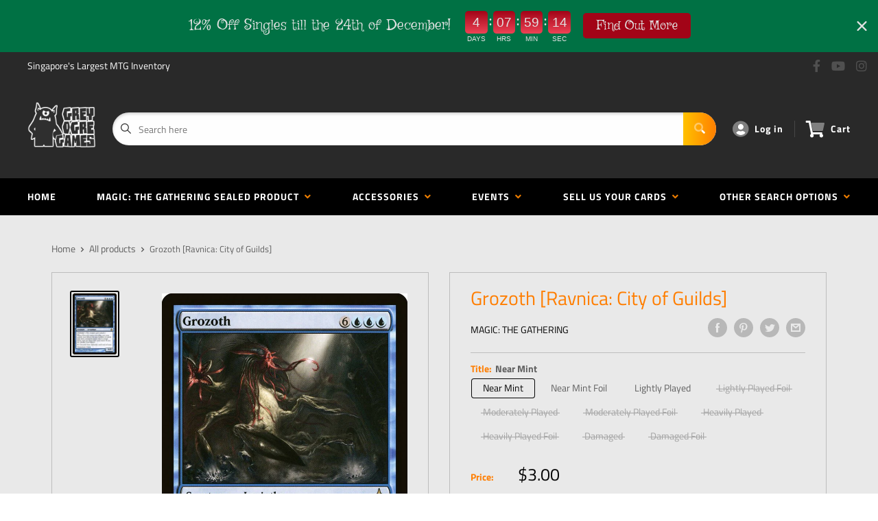

--- FILE ---
content_type: text/css
request_url: https://www.greyogregames.com/cdn/shop/t/9/assets/variables.css?v=148540297601083837931683299183
body_size: -556
content:
p,h1,h2,h3,h4,h5,h6{color:#050505}a{color:inherit}main{background-color:#e9e9e9}.a-contactRow_title,.a-contactRow_subText{color:}.m-blockMenu__item,.m-collectionGrid__item,.featuredAuthor__grid{border:1px solid}.featuredAuthor__card{border-right:1px solid}.featuredAuthor__card:last-child{border-right:none}.a-sectionTitle__text{border-right:1px solid #050505}.m-contactRow__col{border-right:1px solid}
/*# sourceMappingURL=/cdn/shop/t/9/assets/variables.css.map?v=148540297601083837931683299183 */
